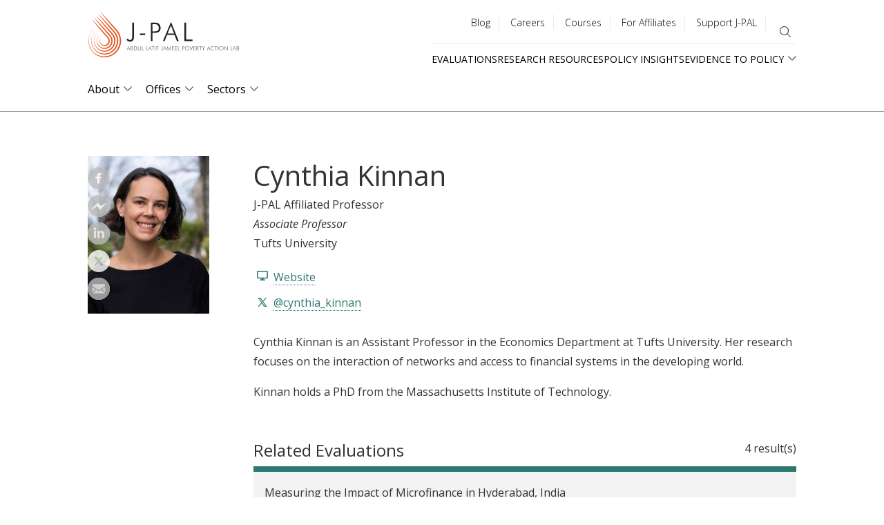

--- FILE ---
content_type: image/svg+xml
request_url: https://www.povertyactionlab.org/themes/custom/jpal/assets/search-black.svg
body_size: -396
content:
<svg width="16" height="16" xmlns="http://www.w3.org/2000/svg"><path d="M11.437 10.733L16 15.292l-.707.708-4.563-4.56a6.5 6.5 0 0 1-9.166-.707 6.503 6.503 0 0 1 .707-9.168 6.498 6.498 0 0 1 9.166.707 6.504 6.504 0 0 1 0 8.461M6.5 12.003A5.5 5.5 0 0 0 12 6.503a5.5 5.5 0 1 0-11 0 5.5 5.5 0 0 0 5.5 5.502" fill="#333" fill-rule="evenodd"/></svg>